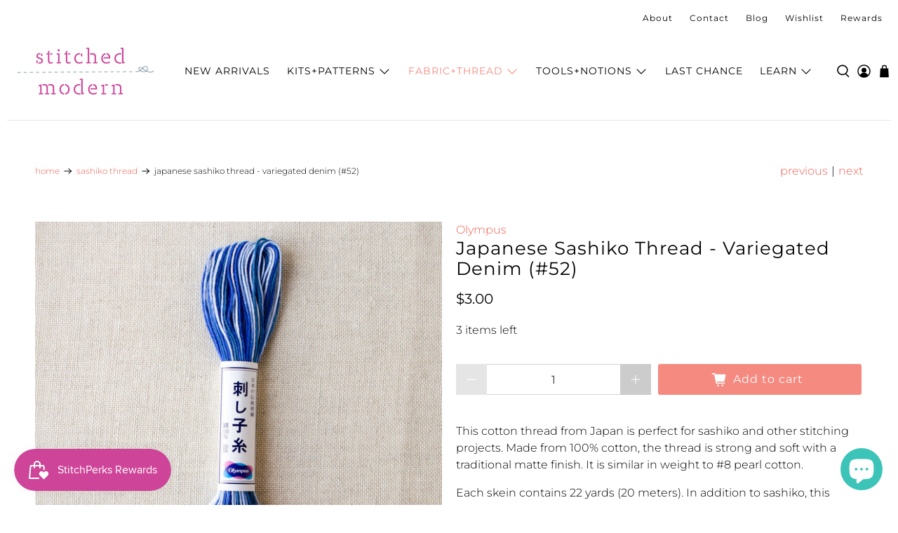

--- FILE ---
content_type: text/css
request_url: https://stitchedmodern.com/cdn/shop/t/14/assets/boost-sd-custom.css?v=1769488356696
body_size: -697
content:
.boost-sd__sorting-list{z-index:3}
/*# sourceMappingURL=/cdn/shop/t/14/assets/boost-sd-custom.css.map?v=1769488356696 */


--- FILE ---
content_type: text/javascript; charset=utf-8
request_url: https://stitchedmodern.com/products/japanese-sashiko-thread-variegated-denim-52.js
body_size: 1126
content:
{"id":501539438627,"title":"Japanese Sashiko Thread - Variegated Denim (#52)","handle":"japanese-sashiko-thread-variegated-denim-52","description":"\u003cp\u003eThis cotton thread from Japan is perfect for sashiko and other stitching projects. Made from 100% cotton, the thread is strong and soft with a traditional matte finish. It is similar in weight to #8 pearl cotton.\u003c\/p\u003e\n\u003cp\u003eEach skein contains 22 yards (20 meters). In addition to sashiko, this thread works well for decorative hand quilting, visible mending (boro), and hand embroidery.\u003c\/p\u003e\n\u003cp\u003eAvailable in 29 solid colors, as well as variegated colors. See the \u003ca href=\"https:\/\/stitchedmodern.com\/collections\/sashiko-thread\" title=\"Japanese Olympus cotton sashiko thread in solid and variegated colors\"\u003efull sashiko thread collection here\u003c\/a\u003e.\u003c\/p\u003e","published_at":"2020-06-09T16:22:41-04:00","created_at":"2018-02-07T15:05:08-05:00","vendor":"Olympus","type":"Thread","tags":["craft:Sashiko","not-on-sale","Variegated"],"price":300,"price_min":300,"price_max":300,"available":true,"price_varies":false,"compare_at_price":null,"compare_at_price_min":0,"compare_at_price_max":0,"compare_at_price_varies":false,"variants":[{"id":6297901563939,"title":"Default Title","option1":"Default Title","option2":null,"option3":null,"sku":"tss-oly-052","requires_shipping":true,"taxable":true,"featured_image":null,"available":true,"name":"Japanese Sashiko Thread - Variegated Denim (#52)","public_title":null,"options":["Default Title"],"price":300,"weight":0,"compare_at_price":null,"inventory_management":"shopify","barcode":"","requires_selling_plan":false,"selling_plan_allocations":[]}],"images":["\/\/cdn.shopify.com\/s\/files\/1\/1906\/2985\/products\/olympus-sashiko-thread-052-2.jpg?v=1518041474","\/\/cdn.shopify.com\/s\/files\/1\/1906\/2985\/products\/olympus-sashiko-thread-052-1.jpg?v=1518041474","\/\/cdn.shopify.com\/s\/files\/1\/1906\/2985\/products\/olympus-sashiko-thread-052-3.jpg?v=1518041474","\/\/cdn.shopify.com\/s\/files\/1\/1906\/2985\/products\/olympus-sashiko-thread-variegated-collection-1_ba3309c4-243a-413b-9675-8a36ba70b7f8.jpg?v=1518041474"],"featured_image":"\/\/cdn.shopify.com\/s\/files\/1\/1906\/2985\/products\/olympus-sashiko-thread-052-2.jpg?v=1518041474","options":[{"name":"Title","position":1,"values":["Default Title"]}],"url":"\/products\/japanese-sashiko-thread-variegated-denim-52","media":[{"alt":null,"id":832810942499,"position":1,"preview_image":{"aspect_ratio":1.0,"height":1600,"width":1600,"src":"https:\/\/cdn.shopify.com\/s\/files\/1\/1906\/2985\/products\/olympus-sashiko-thread-052-2.jpg?v=1518041474"},"aspect_ratio":1.0,"height":1600,"media_type":"image","src":"https:\/\/cdn.shopify.com\/s\/files\/1\/1906\/2985\/products\/olympus-sashiko-thread-052-2.jpg?v=1518041474","width":1600},{"alt":null,"id":832810680355,"position":2,"preview_image":{"aspect_ratio":1.0,"height":1600,"width":1600,"src":"https:\/\/cdn.shopify.com\/s\/files\/1\/1906\/2985\/products\/olympus-sashiko-thread-052-1.jpg?v=1518041474"},"aspect_ratio":1.0,"height":1600,"media_type":"image","src":"https:\/\/cdn.shopify.com\/s\/files\/1\/1906\/2985\/products\/olympus-sashiko-thread-052-1.jpg?v=1518041474","width":1600},{"alt":null,"id":832810975267,"position":3,"preview_image":{"aspect_ratio":1.0,"height":1600,"width":1600,"src":"https:\/\/cdn.shopify.com\/s\/files\/1\/1906\/2985\/products\/olympus-sashiko-thread-052-3.jpg?v=1518041474"},"aspect_ratio":1.0,"height":1600,"media_type":"image","src":"https:\/\/cdn.shopify.com\/s\/files\/1\/1906\/2985\/products\/olympus-sashiko-thread-052-3.jpg?v=1518041474","width":1600},{"alt":null,"id":832811040803,"position":4,"preview_image":{"aspect_ratio":1.0,"height":1600,"width":1600,"src":"https:\/\/cdn.shopify.com\/s\/files\/1\/1906\/2985\/products\/olympus-sashiko-thread-variegated-collection-1_ba3309c4-243a-413b-9675-8a36ba70b7f8.jpg?v=1518041474"},"aspect_ratio":1.0,"height":1600,"media_type":"image","src":"https:\/\/cdn.shopify.com\/s\/files\/1\/1906\/2985\/products\/olympus-sashiko-thread-variegated-collection-1_ba3309c4-243a-413b-9675-8a36ba70b7f8.jpg?v=1518041474","width":1600}],"requires_selling_plan":false,"selling_plan_groups":[]}

--- FILE ---
content_type: text/javascript
request_url: https://stitchedmodern.com/cdn/shop/t/14/assets/boost-sd-custom.js?v=1769488356696
body_size: -151
content:
const updateProductItem=componentRegistry=>{componentRegistry.useComponentPlugin("ProductItem",{name:"Add SKU and specsheet to product card",enabled:!0,apply:()=>({afterRender(element){try{let productData=element.getParams()?.props?.product||element.getParams()?.props?.productData||element.getParams()?.props?.data;if(!document.querySelector('[data-product-id="'+productData.id+'"]'))return;let productHandleAjax=Shopify.routes.root+"products/"+productData.handle+"?view=boost-sd-theme-sticker";formRequest(productHandleAjax).then(res_success=>{let parse_res_success=JSON.parse(res_success),productTargetEl=document.querySelector('.boost-sd__product-item[id="'+parse_res_success.id+'"]');productTargetEl&&(productTargetEl.classList.add("has-thumbnail-sticker"),productTargetEl.querySelector(".boost-sd__product-image").insertAdjacentHTML("afterbegin",parse_res_success.theme_sticker))}).catch(res_error=>{console.error(res_error)})}catch{}}})})};window.__BoostCustomization__=(window.__BoostCustomization__??[]).concat([updateProductItem]);function formRequest(value){return new Promise((resolve,reject)=>{var xhr=window.XMLHttpRequest?new XMLHttpRequest:new ActiveXObject("Microsoft.XMLHTTP");xhr.open("GET",value),xhr.setRequestHeader("Content-Type","application/json"),xhr.onload=()=>resolve(xhr.responseText),xhr.onerror=()=>reject(xhr.statusText),xhr.send()})}
//# sourceMappingURL=/cdn/shop/t/14/assets/boost-sd-custom.js.map?v=1769488356696


--- FILE ---
content_type: text/javascript; charset=utf-8
request_url: https://stitchedmodern.com/collections/sashiko-thread/products/japanese-sashiko-thread-variegated-denim-52.js
body_size: 776
content:
{"id":501539438627,"title":"Japanese Sashiko Thread - Variegated Denim (#52)","handle":"japanese-sashiko-thread-variegated-denim-52","description":"\u003cp\u003eThis cotton thread from Japan is perfect for sashiko and other stitching projects. Made from 100% cotton, the thread is strong and soft with a traditional matte finish. It is similar in weight to #8 pearl cotton.\u003c\/p\u003e\n\u003cp\u003eEach skein contains 22 yards (20 meters). In addition to sashiko, this thread works well for decorative hand quilting, visible mending (boro), and hand embroidery.\u003c\/p\u003e\n\u003cp\u003eAvailable in 29 solid colors, as well as variegated colors. See the \u003ca href=\"https:\/\/stitchedmodern.com\/collections\/sashiko-thread\" title=\"Japanese Olympus cotton sashiko thread in solid and variegated colors\"\u003efull sashiko thread collection here\u003c\/a\u003e.\u003c\/p\u003e","published_at":"2020-06-09T16:22:41-04:00","created_at":"2018-02-07T15:05:08-05:00","vendor":"Olympus","type":"Thread","tags":["craft:Sashiko","not-on-sale","Variegated"],"price":300,"price_min":300,"price_max":300,"available":true,"price_varies":false,"compare_at_price":null,"compare_at_price_min":0,"compare_at_price_max":0,"compare_at_price_varies":false,"variants":[{"id":6297901563939,"title":"Default Title","option1":"Default Title","option2":null,"option3":null,"sku":"tss-oly-052","requires_shipping":true,"taxable":true,"featured_image":null,"available":true,"name":"Japanese Sashiko Thread - Variegated Denim (#52)","public_title":null,"options":["Default Title"],"price":300,"weight":0,"compare_at_price":null,"inventory_management":"shopify","barcode":"","requires_selling_plan":false,"selling_plan_allocations":[]}],"images":["\/\/cdn.shopify.com\/s\/files\/1\/1906\/2985\/products\/olympus-sashiko-thread-052-2.jpg?v=1518041474","\/\/cdn.shopify.com\/s\/files\/1\/1906\/2985\/products\/olympus-sashiko-thread-052-1.jpg?v=1518041474","\/\/cdn.shopify.com\/s\/files\/1\/1906\/2985\/products\/olympus-sashiko-thread-052-3.jpg?v=1518041474","\/\/cdn.shopify.com\/s\/files\/1\/1906\/2985\/products\/olympus-sashiko-thread-variegated-collection-1_ba3309c4-243a-413b-9675-8a36ba70b7f8.jpg?v=1518041474"],"featured_image":"\/\/cdn.shopify.com\/s\/files\/1\/1906\/2985\/products\/olympus-sashiko-thread-052-2.jpg?v=1518041474","options":[{"name":"Title","position":1,"values":["Default Title"]}],"url":"\/products\/japanese-sashiko-thread-variegated-denim-52","media":[{"alt":null,"id":832810942499,"position":1,"preview_image":{"aspect_ratio":1.0,"height":1600,"width":1600,"src":"https:\/\/cdn.shopify.com\/s\/files\/1\/1906\/2985\/products\/olympus-sashiko-thread-052-2.jpg?v=1518041474"},"aspect_ratio":1.0,"height":1600,"media_type":"image","src":"https:\/\/cdn.shopify.com\/s\/files\/1\/1906\/2985\/products\/olympus-sashiko-thread-052-2.jpg?v=1518041474","width":1600},{"alt":null,"id":832810680355,"position":2,"preview_image":{"aspect_ratio":1.0,"height":1600,"width":1600,"src":"https:\/\/cdn.shopify.com\/s\/files\/1\/1906\/2985\/products\/olympus-sashiko-thread-052-1.jpg?v=1518041474"},"aspect_ratio":1.0,"height":1600,"media_type":"image","src":"https:\/\/cdn.shopify.com\/s\/files\/1\/1906\/2985\/products\/olympus-sashiko-thread-052-1.jpg?v=1518041474","width":1600},{"alt":null,"id":832810975267,"position":3,"preview_image":{"aspect_ratio":1.0,"height":1600,"width":1600,"src":"https:\/\/cdn.shopify.com\/s\/files\/1\/1906\/2985\/products\/olympus-sashiko-thread-052-3.jpg?v=1518041474"},"aspect_ratio":1.0,"height":1600,"media_type":"image","src":"https:\/\/cdn.shopify.com\/s\/files\/1\/1906\/2985\/products\/olympus-sashiko-thread-052-3.jpg?v=1518041474","width":1600},{"alt":null,"id":832811040803,"position":4,"preview_image":{"aspect_ratio":1.0,"height":1600,"width":1600,"src":"https:\/\/cdn.shopify.com\/s\/files\/1\/1906\/2985\/products\/olympus-sashiko-thread-variegated-collection-1_ba3309c4-243a-413b-9675-8a36ba70b7f8.jpg?v=1518041474"},"aspect_ratio":1.0,"height":1600,"media_type":"image","src":"https:\/\/cdn.shopify.com\/s\/files\/1\/1906\/2985\/products\/olympus-sashiko-thread-variegated-collection-1_ba3309c4-243a-413b-9675-8a36ba70b7f8.jpg?v=1518041474","width":1600}],"requires_selling_plan":false,"selling_plan_groups":[]}